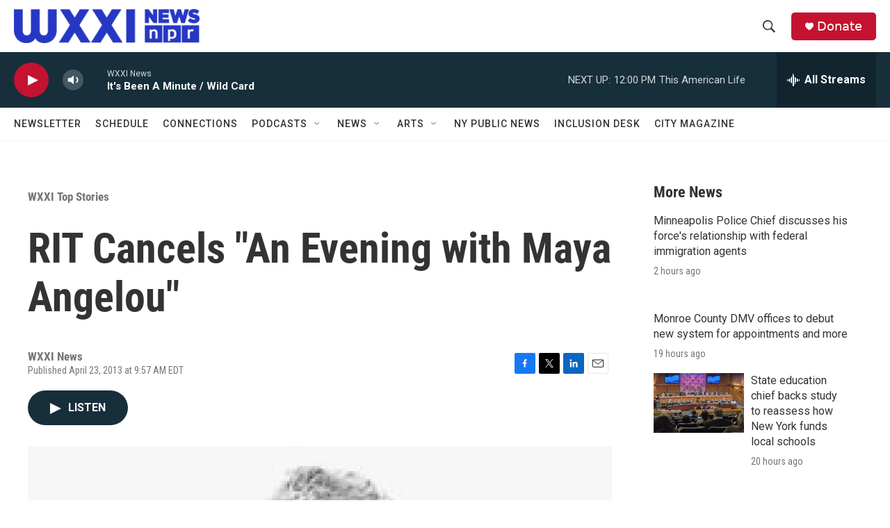

--- FILE ---
content_type: text/html; charset=utf-8
request_url: https://www.google.com/recaptcha/api2/aframe
body_size: 220
content:
<!DOCTYPE HTML><html><head><meta http-equiv="content-type" content="text/html; charset=UTF-8"></head><body><script nonce="sud5cJrn_0UiH9rUpCSklA">/** Anti-fraud and anti-abuse applications only. See google.com/recaptcha */ try{var clients={'sodar':'https://pagead2.googlesyndication.com/pagead/sodar?'};window.addEventListener("message",function(a){try{if(a.source===window.parent){var b=JSON.parse(a.data);var c=clients[b['id']];if(c){var d=document.createElement('img');d.src=c+b['params']+'&rc='+(localStorage.getItem("rc::a")?sessionStorage.getItem("rc::b"):"");window.document.body.appendChild(d);sessionStorage.setItem("rc::e",parseInt(sessionStorage.getItem("rc::e")||0)+1);localStorage.setItem("rc::h",'1769876918343');}}}catch(b){}});window.parent.postMessage("_grecaptcha_ready", "*");}catch(b){}</script></body></html>